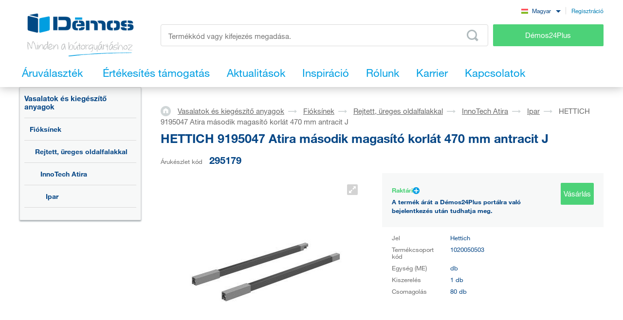

--- FILE ---
content_type: text/html; charset=UTF-8
request_url: https://www.demos-trade.hu/hettich-9195047-atira-masodik-magasito-korlat-470-mm-antracit-j/
body_size: 127931
content:
<!DOCTYPE html>
<html lang="hu" class="no-js is-language-hu is-no-portal js-is-domain-b2b">
    <head>
            <script>
    Shopsys = window.Shopsys || {};
    Shopsys.gtm = Shopsys.gtm || {};

    Shopsys.gtm.dataPageType = "product";

    var dataLayer = [
        {"page":{"type":"product"},"user":{"id":0,"unitCode":"","ic":"","dic":"","state":"Anonymous","type":"Visitor","locale":"hu","last_login_at":"","company_name":"","rights_groups":null,"right_send_orders":0,"email":"","phone":"","street":"","city":"","countryCode":"","postalCode":"","firstname":"","lastname":""},"event":"ec.productDetail","ecommerce":{"detail":{"products":[{"name":"HETTICH 9195047 Atira m\u00e1sodik magas\u00edt\u00f3 korl\u00e1t 470 mm antracit J","id":4193,"sku":"295179","mj":"db","price":2002.38393,"tax":420.500625,"priceWithTax":2422.884555,"brand":"Hettich","availability":"Rakt\u00e1ri","categories":["Vasalatok \u00e9s kieg\u00e9sz\u00edt\u0151 anyagok","Fi\u00f3ks\u00ednek","Rejtett, \u00fcreges oldalfalakkal","InnoTech Atira","Ipar"],"labels":[]}]}}}
    ];
</script>


        <!-- Google Tag Manager -->
<script>(function(w,d,s,l,i){w[l]=w[l]||[];w[l].push({'gtm.start':
new Date().getTime(),event:'gtm.js'});var f=d.getElementsByTagName(s)[0],
j=d.createElement(s),dl=l!='dataLayer'?'&l='+l:'';j.async=true;j.src=
'https://sgtm.demos-trade.hu/gtm.js?id='+i+dl;f.parentNode.insertBefore(j,f);
})(window,document,'script','dataLayer','GTM-M88TQRS');</script>
<!-- End Google Tag Manager -->

        <script async src="https://scripts.luigisbox.tech/LBX-295903.js"></script>
        <meta http-equiv="Content-Type" content="text/html; charset=utf-8">
        <meta name="viewport" content="width=device-width, initial-scale=1, shrink-to-fit=no, maximum-scale=5">
        <meta name="description" content="Minden a bútorgyártáshoz.">
        <meta http-equiv="X-UA-Compatible" content="IE=11"/>
        <meta name="format-detection" content="telephone=no"> 
        <link rel="apple-touch-icon" sizes="57x57" href="/apple-touch-icon-57x57.png?v=2">
        <link rel="apple-touch-icon" sizes="60x60" href="/apple-touch-icon-60x60.png?v=2">
        <link rel="apple-touch-icon" sizes="72x72" href="/apple-touch-icon-72x72.png?v=2">
        <link rel="apple-touch-icon" sizes="180x180" href="/apple-touch-icon.png"/>
        <link rel="icon" type="image/png" sizes="32x32" href="/favicon-32x32.png?v=2">
        <link rel="icon" type="image/png" sizes="16x16" href="/favicon-16x16.png?v=2">
        <link rel="icon" type="image/png" sizes="96x96" href="/favicon-96x96.png?v=2"/>
        <link rel="manifest" href="/site.webmanifest">
        <link rel="mask-icon" href="/safari-pinned-tab.svg" color="#5bbad5">
        <meta name="msapplication-TileColor" content="#da532c">
        <meta name="theme-color" content="#ffffff">
        <meta name="apple-mobile-web-app-title" content="Démos"/>
        <link rel="shortcut icon" href="/favicon.ico"/>
        <link rel="icon" type="image/svg+xml" href="/favicon.svg?v=1"/>         <link rel="stylesheet" type="text/css" href="/bundles/bmatznerjqueryui/css/flick/jquery-ui.css">
        <link rel="stylesheet" type="text/css" href="/assets/frontend/styles/index10_1769195242.css" media="screen, projection">
        <title>
            HETTICH 9195047 Atira második magasító korlát 470 mm antracit J            | Démos trade Kft</title>
                                                    <meta name="facebook-domain-verification" content="kcoopxe7m5ktimwxddg1brv8cto006"/>
        
                    <meta name="google-site-verification" content="aV8XNAsha3lOY9Nmr8-pqYureSnl6QR8YZTS6xmVz7U"/>
        
            <link rel="canonical" href="https://www.demos-trade.hu/hettich-9195047-atira-masodik-magasito-korlat-470-mm-antracit-j/" />

    <link rel="alternate" hreflang="cs-CZ" href="https://www.demos-trade.cz" />
    <link rel="alternate" hreflang="sk-SK" href="https://www.demos-trade.sk" />
    <link rel="alternate" hreflang="en-GB" href="https://www.demos-trade.eu" />
    <link rel="alternate" hreflang="en-US" href="https://www.demos-trade.eu" />
    <link rel="alternate" hreflang="pl-PL" href="https://www.demos-trade.pl" />
    <link rel="alternate" hreflang="hu-HU" href="https://www.demos-trade.hu" />

    <link rel="alternate" hreflang="x-default" href="https://www.demos-trade.eu" />
            </head>

    <body 
        class="web  "  
        id="top"  
        data-restricted-category-ids="[]" 
        data-restricted-product-ids="[]" 
        data-flags-with-colors="[{&quot;color-text&quot;:null,&quot;color-bg&quot;:&quot;#4cd278&quot;,&quot;title&quot;:&quot;\u00dajdons\u00e1g&quot;},{&quot;color-text&quot;:null,&quot;color-bg&quot;:&quot;#30b3ad&quot;,&quot;title&quot;:&quot;Ki\u00e1rus\u00edt\u00e1s&quot;},{&quot;color-text&quot;:&quot;#064786&quot;,&quot;color-bg&quot;:&quot;#f8d000&quot;,&quot;title&quot;:&quot;Akci\u00f3&quot;},{&quot;color-text&quot;:null,&quot;color-bg&quot;:&quot;#064786&quot;,&quot;title&quot;:&quot;K\u00fcl\u00f6nleges megrendel\u00e9s&quot;},{&quot;color-text&quot;:null,&quot;color-bg&quot;:&quot;#ed1717&quot;,&quot;title&quot;:&quot;Okos megold\u00e1s&quot;},{&quot;color-text&quot;:null,&quot;color-bg&quot;:&quot;#f01df0&quot;,&quot;title&quot;:&quot;Cs\u00f6kkentett min\u0151s\u00e9g&quot;},{&quot;color-text&quot;:&quot;#ffffff&quot;,&quot;color-bg&quot;:&quot;#064786&quot;,&quot;title&quot;:&quot;K\u00e9szlet&quot;}]" 
        data-is-user-allowed-to-see-local-warehouse="false" 
        data-search-group="unlimited"
    >
        <!-- Google Tag Manager (noscript) -->
<noscript>
<iframe src="https://www.googletagmanager.com/ns.html?id=GTM-M88TQRS" height="0" width="0" style="display:none;visibility:hidden"></iframe>
</noscript>
<!-- End Google Tag Manager (noscript) -->

        
        

                    <div class="web__in js-content">
        <div class="web__line web__line--shadow dont-print">
            <div class="web__header">
                        <header class="header" id="js-sticky-header">
        
        
        <div class="header__in">
            <div class="in-user display-none-tablet">
                                <div class="in-user__item">
                    <select class="input select-transparent js-country-selectric js-country-input js-set-country-ventus-code">
            <option
            value="https://www.demos-trade.cz" 
            data-img="/assets/frontend/images/countryFlags/CZ.png"
                    >
            Čeština
        </option>
            <option
            value="https://www.demos-trade.eu" 
            data-img="/assets/frontend/images/countryFlags/EN.png"
                    >
            English
        </option>
            <option
            value="https://www.demos-trade.sk" 
            data-img="/assets/frontend/images/countryFlags/SK.png"
                    >
            Slovenčina
        </option>
            <option
            value="https://www.demos-trade.pl" 
            data-img="/assets/frontend/images/countryFlags/PL.png"
                    >
            Polski
        </option>
            <option
            value="https://www.demos-trade.hu" 
            data-img="/assets/frontend/images/countryFlags/HU.png"
             selected="selected"        >
            Magyar
        </option>
            <option
            value="https://www.demos-trade.fr" 
            data-img="/assets/frontend/images/countryFlags/FR.png"
                    >
            Français
        </option>
    </select>

                </div>
                <div class="in-user__item in-user__item--border-left">
                    <a class="btn-link-style" href="https://www.demos24plus.com/registration/">Regisztráció</a>
                </div>
            </div>
            <div class="header__top">
                <div class="header__top__logo">
                                            <a class="logo" href="https://www.demos-trade.hu/">
                            <img src="/assets/frontend/images/logo-with-text-hu.png" alt="Online bolt">
                        </a>
                                    </div>
                <div class="header__top__middle">
                    <div class="header__top__middle__wrap">
                        <div class="header__top__middle__search">
                                <div class="search" id="js-product-search-autocomplete">
        <form action="https://www.demos-trade.hu/search" method="get">
            <div class="search__form">
                <input
                    aria-label="Írja be a termékkódot vagy a keresett kifejezést, pl. StrongMax"
                    type="text"
                    name="q"
                    value=""
                    class="input-no-style search__input js-responsive-placeholder"
                    id="js-product-search-autocomplete-input"
                    autocomplete="off"
                    data-change-placeholder-long-text="Írja be a termékkódot vagy a keresett kifejezést, pl. StrongMax"
                    data-change-placeholder-short-text="Termékkód vagy kifejezés megadása."
                    data-change-placeholder-ranges-px="0-479,1024-1449"
                    data-autocomplete-url="https://www.demos-trade.hu/search/autocomplete/"
                    maxlength="500"
                    />
                <button type="submit" class="btn-no-style search__form__button js-autocomplete-button" title="Odeslat vyhledávací formulář">
                    <i class="svg svg-search"></i>
                </button>
            </div>
            <div id="js-product-search-autocomplete-result"></div>
        </form>
    </div>

                        </div>
                        <a class="header__top__middle__search-button btn btn--success" href="https://www.demos24plus.com/">
                            Démos24Plus
                        </a>
                    </div>
                </div>
                <div class="header__top__info">
                    <div class="header__top__info__item header__top__info__item--only-mobile js-responsive-toggle" data-element="js-headerMenu" data-hide-on-click-out="true">
                        <div class="header__top__info__item__in">
                            <div class="header__top__info__item__icon">
                                <i class="svg svg-burger-menu"></i>
                            </div>
                        </div>
                    </div>
                </div>
            </div>
            <div class="header__bottom">
                <div
                    class="header__bottom__button
                                                        js-hover-intent-parent js-menu-mobile-show-button-parent"
                    data-hover-intent-interval="250"
                    data-hover-intent-timeout="250"
                    data-hover-intent-class-for-child="header__bottom__button__categories--hover"
                >
                    <div
                        class="header__bottom__button__in"
                        id="js-menu-mobile-show-button"
                        data-url="https://www.demos-trade.hu/categoryMenu/mobile/"
                    >
                        <span class="header__bottom__button__in__text header__bottom__button__in__text--close">
                            Árukészlet elrejtése
                        </span>
                        <span class="header__bottom__button__in__text header__bottom__button__in__text--classic">
                            Áruválaszték
                        </span>
                    </div>
                                            <div class="header__bottom__button__categories js-hover-intent-child">
                                                            <ul class="list-menu-main display-none-tablet js-menu-mobile-content">
            <li class="list-menu-main__item js-categories-hover-item">
            <a class="list-menu-main__item__link" href="https://www.demos-trade.hu/vasalatok-es-kiegeszito-anyagok/">
                Vasalatok és kiegészítő anyagok
            </a>
            <ul class="list-menu-main__sub js-categories-hover-subitem">
                                    <li class="list-menu-main__sub__item">
                        <a class="list-menu-main__sub__item__image" href="https://www.demos-trade.hu/butorpantok-es-vasalatok/" title="Bútorpántok és vasalatok">
                                    <img  alt="Bútorpántok és vasalatok" title="Bútorpántok és vasalatok" src="https://www.demos-trade.hu/content/images/category/default/14.png" class="image-category" />

                        </a>
                        <div class="list-menu-main__sub__item__info">
                            <a class="list-menu-main__sub__item__main" href="https://www.demos-trade.hu/butorpantok-es-vasalatok/">
                                Bútorpántok és vasalatok
                            </a>
                            <ul class="list-menu-main__sub__item__sub">
                                                                    <li>
                                        <a href="https://www.demos-trade.hu/pantok/">
                                            Pántok
                                        </a>
                                    </li>
                                                                    <li>
                                        <a href="https://www.demos-trade.hu/felnyilo-mechanizmusok/">
                                            Felnyíló mechanizmusok
                                        </a>
                                    </li>
                                                            </ul>
                                                    </div>
                    </li>
                                    <li class="list-menu-main__sub__item">
                        <a class="list-menu-main__sub__item__image" href="https://www.demos-trade.hu/fioksinek/" title="Fióksínek">
                                    <img  alt="Fióksínek" title="Fióksínek" src="https://www.demos-trade.hu/content/images/category/default/15.png" class="image-category" />

                        </a>
                        <div class="list-menu-main__sub__item__info">
                            <a class="list-menu-main__sub__item__main" href="https://www.demos-trade.hu/fioksinek/">
                                Fióksínek
                            </a>
                            <ul class="list-menu-main__sub__item__sub">
                                                                    <li>
                                        <a href="https://www.demos-trade.hu/kerekes/">
                                            Kerekes
                                        </a>
                                    </li>
                                                                    <li>
                                        <a href="https://www.demos-trade.hu/kerekes-oldalfallal/">
                                            Kerekes oldalfallal
                                        </a>
                                    </li>
                                                                    <li>
                                        <a href="https://www.demos-trade.hu/golyos/">
                                            Golyós
                                        </a>
                                    </li>
                                                                    <li>
                                        <a href="https://www.demos-trade.hu/rejtett-also-a-fa-fiokokhoz/">
                                            Rejtett (alsó) a fa fiókokhoz
                                        </a>
                                    </li>
                                                            </ul>
                                                            <a class="list-menu-main__sub__item__more" href="https://www.demos-trade.hu/fioksinek/">
                                    minden megjelenítése
                                </a>
                                                    </div>
                    </li>
                                    <li class="list-menu-main__sub__item">
                        <a class="list-menu-main__sub__item__image" href="https://www.demos-trade.hu/butor-zarak/" title="Bútor zárak">
                                    <img  alt="Bútor zárak" title="Bútor zárak" src="https://www.demos-trade.hu/content/images/category/default/30.png" class="image-category" />

                        </a>
                        <div class="list-menu-main__sub__item__info">
                            <a class="list-menu-main__sub__item__main" href="https://www.demos-trade.hu/butor-zarak/">
                                Bútor zárak
                            </a>
                            <ul class="list-menu-main__sub__item__sub">
                                                                    <li>
                                        <a href="https://www.demos-trade.hu/mechanikus-zarak/">
                                            Mechanikus zárak
                                        </a>
                                    </li>
                                                                    <li>
                                        <a href="https://www.demos-trade.hu/elektromos-zar/">
                                            Elektromos zár
                                        </a>
                                    </li>
                                                            </ul>
                                                    </div>
                    </li>
                                    <li class="list-menu-main__sub__item">
                        <a class="list-menu-main__sub__item__image" href="https://www.demos-trade.hu/fogantyuk-fogasok/" title="Fogantyúk, fogasok">
                                    <img  alt="Fogantyúk, fogasok" title="Fogantyúk, fogasok" src="https://www.demos-trade.hu/content/images/category/default/17.png" class="image-category" />

                        </a>
                        <div class="list-menu-main__sub__item__info">
                            <a class="list-menu-main__sub__item__main" href="https://www.demos-trade.hu/fogantyuk-fogasok/">
                                Fogantyúk, fogasok
                            </a>
                            <ul class="list-menu-main__sub__item__sub">
                                                                    <li>
                                        <a href="https://www.demos-trade.hu/fogantyuk/">
                                            Fogantyúk
                                        </a>
                                    </li>
                                                                    <li>
                                        <a href="https://www.demos-trade.hu/butorgombok/">
                                            Bútorgombok
                                        </a>
                                    </li>
                                                                    <li>
                                        <a href="https://www.demos-trade.hu/sullyesztett-fogantyuk/">
                                            Süllyesztett fogantyúk
                                        </a>
                                    </li>
                                                                    <li>
                                        <a href="https://www.demos-trade.hu/tartozekok-fogantyukhoz/">
                                            Tartozékok fogantyúkhoz
                                        </a>
                                    </li>
                                                            </ul>
                                                            <a class="list-menu-main__sub__item__more" href="https://www.demos-trade.hu/fogantyuk-fogasok/">
                                    minden megjelenítése
                                </a>
                                                    </div>
                    </li>
                                    <li class="list-menu-main__sub__item">
                        <a class="list-menu-main__sub__item__image" href="https://www.demos-trade.hu/ajtokilincsek-pantok-zarak/" title="Ajtókilincsek, pántok, zárak">
                                    <img  alt="Ajtókilincsek, pántok, zárak" title="Ajtókilincsek, pántok, zárak" src="https://www.demos-trade.hu/content/images/category/default/18.jpg" class="image-category" />

                        </a>
                        <div class="list-menu-main__sub__item__info">
                            <a class="list-menu-main__sub__item__main" href="https://www.demos-trade.hu/ajtokilincsek-pantok-zarak/">
                                Ajtókilincsek, pántok, zárak
                            </a>
                            <ul class="list-menu-main__sub__item__sub">
                                                                    <li>
                                        <a href="https://www.demos-trade.hu/ajtokilincsek/">
                                            Ajtókilincsek
                                        </a>
                                    </li>
                                                                    <li>
                                        <a href="https://www.demos-trade.hu/fogantyu/">
                                            Fogantyú
                                        </a>
                                    </li>
                                                                    <li>
                                        <a href="https://www.demos-trade.hu/ajtopantok/">
                                            Ajtópántok
                                        </a>
                                    </li>
                                                                    <li>
                                        <a href="https://www.demos-trade.hu/zarak/">
                                            Zárak
                                        </a>
                                    </li>
                                                            </ul>
                                                            <a class="list-menu-main__sub__item__more" href="https://www.demos-trade.hu/ajtokilincsek-pantok-zarak/">
                                    minden megjelenítése
                                </a>
                                                    </div>
                    </li>
                                    <li class="list-menu-main__sub__item">
                        <a class="list-menu-main__sub__item__image" href="https://www.demos-trade.hu/ajto-vasalatok/" title="Ajtó vasalatok">
                                    <img  alt="Ajtó vasalatok" title="Ajtó vasalatok" src="https://www.demos-trade.hu/content/images/category/default/19.png" class="image-category" />

                        </a>
                        <div class="list-menu-main__sub__item__info">
                            <a class="list-menu-main__sub__item__main" href="https://www.demos-trade.hu/ajto-vasalatok/">
                                Ajtó vasalatok
                            </a>
                            <ul class="list-menu-main__sub__item__sub">
                                                                    <li>
                                        <a href="https://www.demos-trade.hu/belteri/">
                                            Beltéri
                                        </a>
                                    </li>
                                                                    <li>
                                        <a href="https://www.demos-trade.hu/szekreny/">
                                            Szekrény
                                        </a>
                                    </li>
                                                            </ul>
                                                    </div>
                    </li>
                                    <li class="list-menu-main__sub__item">
                        <a class="list-menu-main__sub__item__image" href="https://www.demos-trade.hu/drot-program/" title="Drót program">
                                    <img  alt="Drót program" title="Drót program" src="https://www.demos-trade.hu/content/images/category/default/20.png" class="image-category" />

                        </a>
                        <div class="list-menu-main__sub__item__info">
                            <a class="list-menu-main__sub__item__main" href="https://www.demos-trade.hu/drot-program/">
                                Drót program
                            </a>
                            <ul class="list-menu-main__sub__item__sub">
                                                                    <li>
                                        <a href="https://www.demos-trade.hu/konyhai/">
                                            Konyhai
                                        </a>
                                    </li>
                                                                    <li>
                                        <a href="https://www.demos-trade.hu/gardrob/">
                                            Gardrób
                                        </a>
                                    </li>
                                                            </ul>
                                                    </div>
                    </li>
                                    <li class="list-menu-main__sub__item">
                        <a class="list-menu-main__sub__item__image" href="https://www.demos-trade.hu/osszekoto-vasalatok/" title="Összekötő vasalatok">
                                    <img  alt="Összekötő vasalatok" title="Összekötő vasalatok" src="https://www.demos-trade.hu/content/images/category/default/21.png" class="image-category" />

                        </a>
                        <div class="list-menu-main__sub__item__info">
                            <a class="list-menu-main__sub__item__main" href="https://www.demos-trade.hu/osszekoto-vasalatok/">
                                Összekötő vasalatok
                            </a>
                            <ul class="list-menu-main__sub__item__sub">
                                                                    <li>
                                        <a href="https://www.demos-trade.hu/polcok-korpuszok/">
                                            Polcok/korpuszok
                                        </a>
                                    </li>
                                                                    <li>
                                        <a href="https://www.demos-trade.hu/munkalapokhoz/">
                                            Munkalapokhoz
                                        </a>
                                    </li>
                                                                    <li>
                                        <a href="https://www.demos-trade.hu/tiplik-lamellak-foltjavito-anyag/">
                                            Tiplik, lamellák, foltjavító anyag
                                        </a>
                                    </li>
                                                                    <li>
                                        <a href="https://www.demos-trade.hu/tartoelemek-osszekoto-sarokvas-es-lemez/">
                                            Tartóelemek, összekötő sarokvas és lemez
                                        </a>
                                    </li>
                                                            </ul>
                                                            <a class="list-menu-main__sub__item__more" href="https://www.demos-trade.hu/osszekoto-vasalatok/">
                                    minden megjelenítése
                                </a>
                                                    </div>
                    </li>
                                    <li class="list-menu-main__sub__item">
                        <a class="list-menu-main__sub__item__image" href="https://www.demos-trade.hu/asztallabak-allith-labak-kerekek/" title="Asztallábak, állíth. lábak, kerekek">
                                    <img  alt="Asztallábak, állíth. lábak, kerekek" title="Asztallábak, állíth. lábak, kerekek" src="https://www.demos-trade.hu/content/images/category/default/22.png" class="image-category" />

                        </a>
                        <div class="list-menu-main__sub__item__info">
                            <a class="list-menu-main__sub__item__main" href="https://www.demos-trade.hu/asztallabak-allith-labak-kerekek/">
                                Asztallábak, állíth. lábak, kerekek
                            </a>
                            <ul class="list-menu-main__sub__item__sub">
                                                                    <li>
                                        <a href="https://www.demos-trade.hu/asztallabak/">
                                            Asztallábak
                                        </a>
                                    </li>
                                                                    <li>
                                        <a href="https://www.demos-trade.hu/allithato-labak/">
                                            Állítható lábak
                                        </a>
                                    </li>
                                                                    <li>
                                        <a href="https://www.demos-trade.hu/kerekek/">
                                            Kerekek
                                        </a>
                                    </li>
                                                                    <li>
                                        <a href="https://www.demos-trade.hu/butorlabak/">
                                            Bútorlábak
                                        </a>
                                    </li>
                                                            </ul>
                                                            <a class="list-menu-main__sub__item__more" href="https://www.demos-trade.hu/asztallabak-allith-labak-kerekek/">
                                    minden megjelenítése
                                </a>
                                                    </div>
                    </li>
                                    <li class="list-menu-main__sub__item">
                        <a class="list-menu-main__sub__item__image" href="https://www.demos-trade.hu/mosogatok-evoeszkoztartok-kosarak/" title="Mosogatók, evőeszköztartók, kosarak">
                                    <img  alt="Mosogatók, evőeszköztartók, kosarak" title="Mosogatók, evőeszköztartók, kosarak" src="https://www.demos-trade.hu/content/images/category/default/23.png" class="image-category" />

                        </a>
                        <div class="list-menu-main__sub__item__info">
                            <a class="list-menu-main__sub__item__main" href="https://www.demos-trade.hu/mosogatok-evoeszkoztartok-kosarak/">
                                Mosogatók, evőeszköztartók, kosarak
                            </a>
                            <ul class="list-menu-main__sub__item__sub">
                                                                    <li>
                                        <a href="https://www.demos-trade.hu/mosogatok/">
                                            Mosogatók
                                        </a>
                                    </li>
                                                                    <li>
                                        <a href="https://www.demos-trade.hu/csaptelepek/">
                                            Csaptelepek
                                        </a>
                                    </li>
                                                                    <li>
                                        <a href="https://www.demos-trade.hu/evoeszkoztartok-csuszasgatlo-betetek/">
                                            Evőeszköztartók, csúszásgátló betétek
                                        </a>
                                    </li>
                                                                    <li>
                                        <a href="https://www.demos-trade.hu/szemetesek-sorterek/">
                                            Szemetesek, Sorterek
                                        </a>
                                    </li>
                                                            </ul>
                                                            <a class="list-menu-main__sub__item__more" href="https://www.demos-trade.hu/mosogatok-evoeszkoztartok-kosarak/">
                                    minden megjelenítése
                                </a>
                                                    </div>
                    </li>
                                    <li class="list-menu-main__sub__item">
                        <a class="list-menu-main__sub__item__image" href="https://www.demos-trade.hu/vilagitotestek/" title="Világítótestek">
                                    <img  alt="Világítótestek" title="Világítótestek" src="https://www.demos-trade.hu/content/images/category/default/24.png" class="image-category" />

                        </a>
                        <div class="list-menu-main__sub__item__info">
                            <a class="list-menu-main__sub__item__main" href="https://www.demos-trade.hu/vilagitotestek/">
                                Világítótestek
                            </a>
                            <ul class="list-menu-main__sub__item__sub">
                                                                    <li>
                                        <a href="https://www.demos-trade.hu/led-vilagitotestek/">
                                            Led világítótestek
                                        </a>
                                    </li>
                                                                    <li>
                                        <a href="https://www.demos-trade.hu/led-szalagok/">
                                            LED szalagok
                                        </a>
                                    </li>
                                                                    <li>
                                        <a href="https://www.demos-trade.hu/led-tartozekok/">
                                            LED tartozékok
                                        </a>
                                    </li>
                                                                    <li>
                                        <a href="https://www.demos-trade.hu/spotlampak/">
                                            Spotlámpák
                                        </a>
                                    </li>
                                                            </ul>
                                                            <a class="list-menu-main__sub__item__more" href="https://www.demos-trade.hu/vilagitotestek/">
                                    minden megjelenítése
                                </a>
                                                    </div>
                    </li>
                                    <li class="list-menu-main__sub__item">
                        <a class="list-menu-main__sub__item__image" href="https://www.demos-trade.hu/irodai-felszereles/" title="Irodai felszerelés">
                                    <img  alt="Irodai felszerelés" title="Irodai felszerelés" src="https://www.demos-trade.hu/content/images/category/default/25.png" class="image-category" />

                        </a>
                        <div class="list-menu-main__sub__item__info">
                            <a class="list-menu-main__sub__item__main" href="https://www.demos-trade.hu/irodai-felszereles/">
                                Irodai felszerelés
                            </a>
                            <ul class="list-menu-main__sub__item__sub">
                                                                    <li>
                                        <a href="https://www.demos-trade.hu/irodai-kontenerek-es-szekrenyek-kompl/">
                                            Irodai konténerek és szekrények - kompl.
                                        </a>
                                    </li>
                                                                    <li>
                                        <a href="https://www.demos-trade.hu/asztalszerkezet/">
                                            Asztalszerkezet
                                        </a>
                                    </li>
                                                                    <li>
                                        <a href="https://www.demos-trade.hu/kabelkivezetok/">
                                            Kábelkivezetők
                                        </a>
                                    </li>
                                                                    <li>
                                        <a href="https://www.demos-trade.hu/irodai-elektromos-konnektorok/">
                                            Irodai elektromos konnektorok
                                        </a>
                                    </li>
                                                            </ul>
                                                            <a class="list-menu-main__sub__item__more" href="https://www.demos-trade.hu/irodai-felszereles/">
                                    minden megjelenítése
                                </a>
                                                    </div>
                    </li>
                                    <li class="list-menu-main__sub__item">
                        <a class="list-menu-main__sub__item__image" href="https://www.demos-trade.hu/redonyok/" title="Redőnyök">
                                    <img  alt="Redőnyök" title="Redőnyök" src="https://www.demos-trade.hu/content/images/category/default/26.png" class="image-category" />

                        </a>
                        <div class="list-menu-main__sub__item__info">
                            <a class="list-menu-main__sub__item__main" href="https://www.demos-trade.hu/redonyok/">
                                Redőnyök
                            </a>
                            <ul class="list-menu-main__sub__item__sub">
                                                                    <li>
                                        <a href="https://www.demos-trade.hu/redony-szettek/">
                                            Redőny-szettek
                                        </a>
                                    </li>
                                                                    <li>
                                        <a href="https://www.demos-trade.hu/redonyok-meretre/">
                                            Redőnyök méretre
                                        </a>
                                    </li>
                                                            </ul>
                                                    </div>
                    </li>
                                    <li class="list-menu-main__sub__item">
                        <a class="list-menu-main__sub__item__image" href="https://www.demos-trade.hu/asztal-agy-es-hpl-vasalat/" title="Asztal, ágy és HPL vasalat">
                                    <img  alt="Asztal, ágy és HPL vasalat" title="Asztal, ágy és HPL vasalat" src="https://www.demos-trade.hu/content/images/category/default/27.jpg" class="image-category" />

                        </a>
                        <div class="list-menu-main__sub__item__info">
                            <a class="list-menu-main__sub__item__main" href="https://www.demos-trade.hu/asztal-agy-es-hpl-vasalat/">
                                Asztal, ágy és HPL vasalat
                            </a>
                            <ul class="list-menu-main__sub__item__sub">
                                                                    <li>
                                        <a href="https://www.demos-trade.hu/agyemelok/">
                                            Ágyemelők
                                        </a>
                                    </li>
                                                                    <li>
                                        <a href="https://www.demos-trade.hu/agyvasalat/">
                                            Ágyvasalat
                                        </a>
                                    </li>
                                                                    <li>
                                        <a href="https://www.demos-trade.hu/asztal-vasalatok/">
                                            Asztal vasalatok
                                        </a>
                                    </li>
                                                                    <li>
                                        <a href="https://www.demos-trade.hu/forgotarcsak/">
                                            Forgótárcsák
                                        </a>
                                    </li>
                                                            </ul>
                                                            <a class="list-menu-main__sub__item__more" href="https://www.demos-trade.hu/asztal-agy-es-hpl-vasalat/">
                                    minden megjelenítése
                                </a>
                                                    </div>
                    </li>
                                    <li class="list-menu-main__sub__item">
                        <a class="list-menu-main__sub__item__image" href="https://www.demos-trade.hu/gepek-szerszamok-es-tartozekok/" title="Gépek, szerszámok és tartozékok">
                                    <img  alt="Gépek, szerszámok és tartozékok" title="Gépek, szerszámok és tartozékok" src="https://www.demos-trade.hu/content/images/category/default/28.png" class="image-category" />

                        </a>
                        <div class="list-menu-main__sub__item__info">
                            <a class="list-menu-main__sub__item__main" href="https://www.demos-trade.hu/gepek-szerszamok-es-tartozekok/">
                                Gépek, szerszámok és tartozékok
                            </a>
                            <ul class="list-menu-main__sub__item__sub">
                                                                    <li>
                                        <a href="https://www.demos-trade.hu/elektromos-szerszamok/">
                                            Elektromos szerszámok
                                        </a>
                                    </li>
                                                                    <li>
                                        <a href="https://www.demos-trade.hu/gepek/">
                                            Gépek
                                        </a>
                                    </li>
                                                            </ul>
                                                    </div>
                    </li>
                                    <li class="list-menu-main__sub__item">
                        <a class="list-menu-main__sub__item__image" href="https://www.demos-trade.hu/aluminium-program/" title="Alumínium program">
                                    <img  alt="Alumínium program" title="Alumínium program" src="https://www.demos-trade.hu/content/images/category/default/29.png" class="image-category" />

                        </a>
                        <div class="list-menu-main__sub__item__info">
                            <a class="list-menu-main__sub__item__main" href="https://www.demos-trade.hu/aluminium-program/">
                                Alumínium program
                            </a>
                            <ul class="list-menu-main__sub__item__sub">
                                                                    <li>
                                        <a href="https://www.demos-trade.hu/profilok-munkalapokhoz/">
                                            Profilok munkalapokhoz
                                        </a>
                                    </li>
                                                                    <li>
                                        <a href="https://www.demos-trade.hu/szellozoracsok/">
                                            Szellőzőrácsok
                                        </a>
                                    </li>
                                                                    <li>
                                        <a href="https://www.demos-trade.hu/hatfalak-vertiko-make-me-qbit-sevroll/">
                                            Hátfalak, Vertiko, Make Me,Qbit,Sevroll
                                        </a>
                                    </li>
                                                            </ul>
                                                    </div>
                    </li>
                            </ul>
        </li>
            <li class="list-menu-main__item js-categories-hover-item">
            <a class="list-menu-main__item__link" href="https://www.demos-trade.hu/siklapos-anyagok/">
                Síklapos anyagok
            </a>
            <ul class="list-menu-main__sub js-categories-hover-subitem">
                                    <li class="list-menu-main__sub__item">
                        <a class="list-menu-main__sub__item__image" href="https://www.demos-trade.hu/hpl-lemezek/" title="HPL lemezek">
                                    <img  alt="HPL lemezek" title="HPL lemezek" src="https://www.demos-trade.hu/content/images/category/default/31.png" class="image-category" />

                        </a>
                        <div class="list-menu-main__sub__item__info">
                            <a class="list-menu-main__sub__item__main" href="https://www.demos-trade.hu/hpl-lemezek/">
                                HPL lemezek
                            </a>
                            <ul class="list-menu-main__sub__item__sub">
                                                                    <li>
                                        <a href="https://www.demos-trade.hu/laminalt-ffl/">
                                            Laminált FFL
                                        </a>
                                    </li>
                                                                    <li>
                                        <a href="https://www.demos-trade.hu/mdfl-laminalt/">
                                            MDFL laminált
                                        </a>
                                    </li>
                                                                    <li>
                                        <a href="https://www.demos-trade.hu/hdf-lakkozott/">
                                            HDF lakkozott
                                        </a>
                                    </li>
                                                                    <li>
                                        <a href="https://www.demos-trade.hu/ajto-burkolatok/">
                                            Ajtó burkolatok
                                        </a>
                                    </li>
                                                            </ul>
                                                            <a class="list-menu-main__sub__item__more" href="https://www.demos-trade.hu/hpl-lemezek/">
                                    minden megjelenítése
                                </a>
                                                    </div>
                    </li>
                                    <li class="list-menu-main__sub__item">
                        <a class="list-menu-main__sub__item__image" href="https://www.demos-trade.hu/furnerozott-lapanyagok/" title="Furnérozott lapanyagok">
                                    <img  alt="Furnérozott lapanyagok" title="Furnérozott lapanyagok" src="https://www.demos-trade.hu/content/images/category/default/32.png" class="image-category" />

                        </a>
                        <div class="list-menu-main__sub__item__info">
                            <a class="list-menu-main__sub__item__main" href="https://www.demos-trade.hu/furnerozott-lapanyagok/">
                                Furnérozott lapanyagok
                            </a>
                            <ul class="list-menu-main__sub__item__sub">
                                                                    <li>
                                        <a href="https://www.demos-trade.hu/ffl-furnerozott/">
                                            FFL furnérozott
                                        </a>
                                    </li>
                                                                    <li>
                                        <a href="https://www.demos-trade.hu/retegelt-lemezek-2/">
                                            Rétegelt lemezek
                                        </a>
                                    </li>
                                                                    <li>
                                        <a href="https://www.demos-trade.hu/shinnoki/">
                                            Shinnoki
                                        </a>
                                    </li>
                                                                    <li>
                                        <a href="https://www.demos-trade.hu/furnerozott-anyagok-mintak/">
                                            Furnérozott anyagok - minták
                                        </a>
                                    </li>
                                                            </ul>
                                                    </div>
                    </li>
                                    <li class="list-menu-main__sub__item">
                        <a class="list-menu-main__sub__item__image" href="https://www.demos-trade.hu/szerkezeti-anyag-alap-lapok/" title="Szerkezeti anyag, alap lapok">
                                    <img  alt="Szerkezeti anyag, alap lapok" title="Szerkezeti anyag, alap lapok" src="https://www.demos-trade.hu/content/images/category/default/33.png" class="image-category" />

                        </a>
                        <div class="list-menu-main__sub__item__info">
                            <a class="list-menu-main__sub__item__main" href="https://www.demos-trade.hu/szerkezeti-anyag-alap-lapok/">
                                Szerkezeti anyag, alap lapok
                            </a>
                            <ul class="list-menu-main__sub__item__sub">
                                                                    <li>
                                        <a href="https://www.demos-trade.hu/ffln/">
                                            FFLN
                                        </a>
                                    </li>
                                                                    <li>
                                        <a href="https://www.demos-trade.hu/mdfn-natur/">
                                            MDFN   natúr
                                        </a>
                                    </li>
                                                                    <li>
                                        <a href="https://www.demos-trade.hu/sololit-3/">
                                            Sololit
                                        </a>
                                    </li>
                                                                    <li>
                                        <a href="https://www.demos-trade.hu/enyvezett-lapok/">
                                            Enyvezett lapok
                                        </a>
                                    </li>
                                                            </ul>
                                                    </div>
                    </li>
                                    <li class="list-menu-main__sub__item">
                        <a class="list-menu-main__sub__item__image" href="https://www.demos-trade.hu/munkalapok-es-hatlapok/" title="Munkalapok és hátlapok">
                                    <img  alt="Munkalapok és hátlapok" title="Munkalapok és hátlapok" src="https://www.demos-trade.hu/content/images/category/default/34.png" class="image-category" />

                        </a>
                        <div class="list-menu-main__sub__item__info">
                            <a class="list-menu-main__sub__item__main" href="https://www.demos-trade.hu/munkalapok-es-hatlapok/">
                                Munkalapok és hátlapok
                            </a>
                            <ul class="list-menu-main__sub__item__sub">
                                                                    <li>
                                        <a href="https://www.demos-trade.hu/munkalapok-2/">
                                            Munkalapok
                                        </a>
                                    </li>
                                                                    <li>
                                        <a href="https://www.demos-trade.hu/hatlapok-munkalapokhoz/">
                                            Hátlapok munkalapokhoz
                                        </a>
                                    </li>
                                                            </ul>
                                                    </div>
                    </li>
                                    <li class="list-menu-main__sub__item">
                        <a class="list-menu-main__sub__item__image" href="https://www.demos-trade.hu/dekorativ-anyagok/" title="Dekoratív anyagok">
                                    <img  alt="Dekoratív anyagok" title="Dekoratív anyagok" src="https://www.demos-trade.hu/content/images/category/default/35.png" class="image-category" />

                        </a>
                        <div class="list-menu-main__sub__item__info">
                            <a class="list-menu-main__sub__item__main" href="https://www.demos-trade.hu/dekorativ-anyagok/">
                                Dekoratív anyagok
                            </a>
                            <ul class="list-menu-main__sub__item__sub">
                                                                    <li>
                                        <a href="https://www.demos-trade.hu/mukovek/">
                                            Műkövek
                                        </a>
                                    </li>
                                                            </ul>
                                                    </div>
                    </li>
                                    <li class="list-menu-main__sub__item">
                        <a class="list-menu-main__sub__item__image" href="https://www.demos-trade.hu/fenyes-es-matt-lapok/" title="Fényes és matt lapok">
                                    <img  alt="Fényes és matt lapok" title="Fényes és matt lapok" src="https://www.demos-trade.hu/content/images/category/default/36.png" class="image-category" />

                        </a>
                        <div class="list-menu-main__sub__item__info">
                            <a class="list-menu-main__sub__item__main" href="https://www.demos-trade.hu/fenyes-es-matt-lapok/">
                                Fényes és matt lapok
                            </a>
                            <ul class="list-menu-main__sub__item__sub">
                                                                    <li>
                                        <a href="https://www.demos-trade.hu/laminalt-lapok/">
                                            Laminált lapok
                                        </a>
                                    </li>
                                                                    <li>
                                        <a href="https://www.demos-trade.hu/akril-foliaval-burkolt-lapok/">
                                            Akril fóliával burkolt lapok
                                        </a>
                                    </li>
                                                                    <li>
                                        <a href="https://www.demos-trade.hu/perfectsense/">
                                            PerfectSense
                                        </a>
                                    </li>
                                                                    <li>
                                        <a href="https://www.demos-trade.hu/rauvisio-crystal/">
                                            Rauvisio Crystal
                                        </a>
                                    </li>
                                                            </ul>
                                                            <a class="list-menu-main__sub__item__more" href="https://www.demos-trade.hu/fenyes-es-matt-lapok/">
                                    minden megjelenítése
                                </a>
                                                    </div>
                    </li>
                                    <li class="list-menu-main__sub__item">
                        <a class="list-menu-main__sub__item__image" href="https://www.demos-trade.hu/hpl-2/" title="HPL és kompakt lemezek">
                                    <img  alt="HPL és kompakt lemezek" title="HPL és kompakt lemezek" src="https://www.demos-trade.hu/content/images/category/default/37.png" class="image-category" />

                        </a>
                        <div class="list-menu-main__sub__item__info">
                            <a class="list-menu-main__sub__item__main" href="https://www.demos-trade.hu/hpl-2/">
                                HPL és kompakt lemezek
                            </a>
                            <ul class="list-menu-main__sub__item__sub">
                                                                    <li>
                                        <a href="https://www.demos-trade.hu/hpl/">
                                            HPL
                                        </a>
                                    </li>
                                                                    <li>
                                        <a href="https://www.demos-trade.hu/fem-laminatok/">
                                            Fém laminátok
                                        </a>
                                    </li>
                                                                    <li>
                                        <a href="https://www.demos-trade.hu/laminalt-lapok-2/">
                                            Laminált lapok
                                        </a>
                                    </li>
                                                                    <li>
                                        <a href="https://www.demos-trade.hu/kompakt-lemezek/">
                                            Kompakt lemezek
                                        </a>
                                    </li>
                                                            </ul>
                                                            <a class="list-menu-main__sub__item__more" href="https://www.demos-trade.hu/hpl-2/">
                                    minden megjelenítése
                                </a>
                                                    </div>
                    </li>
                                    <li class="list-menu-main__sub__item">
                        <a class="list-menu-main__sub__item__image" href="https://www.demos-trade.hu/butorajtok/" title="Bútorajtók">
                                    <img  alt="Bútorajtók" title="Bútorajtók" src="https://www.demos-trade.hu/content/images/category/default/38.png" class="image-category" />

                        </a>
                        <div class="list-menu-main__sub__item__info">
                            <a class="list-menu-main__sub__item__main" href="https://www.demos-trade.hu/butorajtok/">
                                Bútorajtók
                            </a>
                            <ul class="list-menu-main__sub__item__sub">
                                                            </ul>
                                                    </div>
                    </li>
                                    <li class="list-menu-main__sub__item">
                        <a class="list-menu-main__sub__item__image" href="https://www.demos-trade.hu/epitoanyagok/" title="Építőanyagok">
                                    <img  alt="Építőanyagok" title="Építőanyagok" src="https://www.demos-trade.hu/content/images/category/default/39.png" class="image-category" />

                        </a>
                        <div class="list-menu-main__sub__item__info">
                            <a class="list-menu-main__sub__item__main" href="https://www.demos-trade.hu/epitoanyagok/">
                                Építőanyagok
                            </a>
                            <ul class="list-menu-main__sub__item__sub">
                                                                    <li>
                                        <a href="https://www.demos-trade.hu/siklapok/">
                                            Síklapok
                                        </a>
                                    </li>
                                                                    <li>
                                        <a href="https://www.demos-trade.hu/massziv-tomorfa/">
                                            Masszív-tömörfa
                                        </a>
                                    </li>
                                                                    <li>
                                        <a href="https://www.demos-trade.hu/egyebek/">
                                            Egyebek
                                        </a>
                                    </li>
                                                            </ul>
                                                    </div>
                    </li>
                                    <li class="list-menu-main__sub__item">
                        <a class="list-menu-main__sub__item__image" href="https://www.demos-trade.hu/tomor-faanyagok/" title="Tömör faanyagok">
                                    <img  alt="Tömör faanyagok" title="Tömör faanyagok" src="https://www.demos-trade.hu/content/images/category/default/40.png" class="image-category" />

                        </a>
                        <div class="list-menu-main__sub__item__info">
                            <a class="list-menu-main__sub__item__main" href="https://www.demos-trade.hu/tomor-faanyagok/">
                                Tömör faanyagok
                            </a>
                            <ul class="list-menu-main__sub__item__sub">
                                                                    <li>
                                        <a href="https://www.demos-trade.hu/padlok/">
                                            Padlók
                                        </a>
                                    </li>
                                                                    <li>
                                        <a href="https://www.demos-trade.hu/terasz/">
                                            Terasz
                                        </a>
                                    </li>
                                                                    <li>
                                        <a href="https://www.demos-trade.hu/fureszaru/">
                                            Fűrészárú
                                        </a>
                                    </li>
                                                                    <li>
                                        <a href="https://www.demos-trade.hu/biolapok/">
                                            Biolapok
                                        </a>
                                    </li>
                                                            </ul>
                                                            <a class="list-menu-main__sub__item__more" href="https://www.demos-trade.hu/tomor-faanyagok/">
                                    minden megjelenítése
                                </a>
                                                    </div>
                    </li>
                                    <li class="list-menu-main__sub__item">
                        <a class="list-menu-main__sub__item__image" href="https://www.demos-trade.hu/retegelt-lemezek/" title="Rétegelt lemezek">
                                    <img  alt="Rétegelt lemezek" title="Rétegelt lemezek" src="https://www.demos-trade.hu/content/images/category/default/41.png" class="image-category" />

                        </a>
                        <div class="list-menu-main__sub__item__info">
                            <a class="list-menu-main__sub__item__main" href="https://www.demos-trade.hu/retegelt-lemezek/">
                                Rétegelt lemezek
                            </a>
                            <ul class="list-menu-main__sub__item__sub">
                                                                    <li>
                                        <a href="https://www.demos-trade.hu/furnerlap-asztalosoknak/">
                                            Furnérlap - asztalosoknak
                                        </a>
                                    </li>
                                                                    <li>
                                        <a href="https://www.demos-trade.hu/furnerlap-vizallo/">
                                            Furnérlap - vízálló
                                        </a>
                                    </li>
                                                                    <li>
                                        <a href="https://www.demos-trade.hu/furnerlap-foliazott-csuszasgatlo/">
                                            Furnérlap - fóliázott, csúszásgátló
                                        </a>
                                    </li>
                                                                    <li>
                                        <a href="https://www.demos-trade.hu/furnerlap-foliazott-sima/">
                                            Furnérlap - fóliázott, sima
                                        </a>
                                    </li>
                                                            </ul>
                                                    </div>
                    </li>
                            </ul>
        </li>
            <li class="list-menu-main__item js-categories-hover-item">
            <a class="list-menu-main__item__link" href="https://www.demos-trade.hu/elzarok-vizvetok-ragasztok/">
                Élzárók, vízvetők, ragasztók
            </a>
            <ul class="list-menu-main__sub js-categories-hover-subitem">
                                    <li class="list-menu-main__sub__item">
                        <a class="list-menu-main__sub__item__image" href="https://www.demos-trade.hu/elzarok/" title="Élzárók">
                                    <img  alt="Élzárók" title="Élzárók" src="https://www.demos-trade.hu/content/images/category/default/42.png" class="image-category" />

                        </a>
                        <div class="list-menu-main__sub__item__info">
                            <a class="list-menu-main__sub__item__main" href="https://www.demos-trade.hu/elzarok/">
                                Élzárók
                            </a>
                            <ul class="list-menu-main__sub__item__sub">
                                                                    <li>
                                        <a href="https://www.demos-trade.hu/abs-elzarok/">
                                            ÁBS élzárók
                                        </a>
                                    </li>
                                                                    <li>
                                        <a href="https://www.demos-trade.hu/elzarok-munkalpokhoz/">
                                            Élzárók munkalpokhoz
                                        </a>
                                    </li>
                                                                    <li>
                                        <a href="https://www.demos-trade.hu/furnerozott-elzarok/">
                                            Furnérozott élzárók
                                        </a>
                                    </li>
                                                                    <li>
                                        <a href="https://www.demos-trade.hu/melamin-elzarok/">
                                            Melamin élzárók
                                        </a>
                                    </li>
                                                            </ul>
                                                    </div>
                    </li>
                                    <li class="list-menu-main__sub__item">
                        <a class="list-menu-main__sub__item__image" href="https://www.demos-trade.hu/vizvetok-labazat-profilok-vedo-lemezek/" title="Vízvetők, lábazat profilok, védő lemezek">
                                    <img  alt="Vízvetők, lábazat profilok, védő lemezek" title="Vízvetők, lábazat profilok, védő lemezek" src="https://www.demos-trade.hu/content/images/category/default/43.png" class="image-category" />

                        </a>
                        <div class="list-menu-main__sub__item__info">
                            <a class="list-menu-main__sub__item__main" href="https://www.demos-trade.hu/vizvetok-labazat-profilok-vedo-lemezek/">
                                Vízvetők, lábazat profilok, védő lemezek
                            </a>
                            <ul class="list-menu-main__sub__item__sub">
                                                                    <li>
                                        <a href="https://www.demos-trade.hu/vizvetok-labazat-profilok-vedo-lemezek-2/">
                                            Vízvetők, lábazat profilok, védő lemezek
                                        </a>
                                    </li>
                                                                    <li>
                                        <a href="https://www.demos-trade.hu/vizvetok-szoklik-vegzarok-sarokzarok/">
                                            Vízvetők,szoklik-végzárók,sarokzárók
                                        </a>
                                    </li>
                                                            </ul>
                                                    </div>
                    </li>
                                    <li class="list-menu-main__sub__item">
                        <a class="list-menu-main__sub__item__image" href="https://www.demos-trade.hu/vegyszerek-ragasztok-tomitesek-habok/" title="Vegyszerek (ragasztók, tömítések,habok)">
                                    <img  alt="Vegyszerek (ragasztók, tömítések,habok)" title="Vegyszerek (ragasztók, tömítések,habok)" src="https://www.demos-trade.hu/content/images/category/default/44.png" class="image-category" />

                        </a>
                        <div class="list-menu-main__sub__item__info">
                            <a class="list-menu-main__sub__item__main" href="https://www.demos-trade.hu/vegyszerek-ragasztok-tomitesek-habok/">
                                Vegyszerek (ragasztók, tömítések,habok)
                            </a>
                            <ul class="list-menu-main__sub__item__sub">
                                                                    <li>
                                        <a href="https://www.demos-trade.hu/ragasztok/">
                                            Ragasztók
                                        </a>
                                    </li>
                                                                    <li>
                                        <a href="https://www.demos-trade.hu/szilikonok-es-tomitoanyagok/">
                                            Szilikonok és tömítőanyagok
                                        </a>
                                    </li>
                                                                    <li>
                                        <a href="https://www.demos-trade.hu/pur-habok/">
                                            PUR habok
                                        </a>
                                    </li>
                                                                    <li>
                                        <a href="https://www.demos-trade.hu/tisztitoszerek/">
                                            Tisztítószerek
                                        </a>
                                    </li>
                                                            </ul>
                                                            <a class="list-menu-main__sub__item__more" href="https://www.demos-trade.hu/vegyszerek-ragasztok-tomitesek-habok/">
                                    minden megjelenítése
                                </a>
                                                    </div>
                    </li>
                                    <li class="list-menu-main__sub__item">
                        <a class="list-menu-main__sub__item__image" href="https://www.demos-trade.hu/javito-viaszok-es-fixek/" title="Javító viaszok és fixek">
                                    <img  alt="Javító viaszok és fixek" title="Javító viaszok és fixek" src="https://www.demos-trade.hu/content/images/category/default/45.png" class="image-category" />

                        </a>
                        <div class="list-menu-main__sub__item__info">
                            <a class="list-menu-main__sub__item__main" href="https://www.demos-trade.hu/javito-viaszok-es-fixek/">
                                Javító viaszok és fixek
                            </a>
                            <ul class="list-menu-main__sub__item__sub">
                                                                    <li>
                                        <a href="https://www.demos-trade.hu/lagy-viasz/">
                                            Lágy viasz
                                        </a>
                                    </li>
                                                                    <li>
                                        <a href="https://www.demos-trade.hu/kemeny-viasz/">
                                            Kemény viasz
                                        </a>
                                    </li>
                                                                    <li>
                                        <a href="https://www.demos-trade.hu/szettek/">
                                            Szettek
                                        </a>
                                    </li>
                                                                    <li>
                                        <a href="https://www.demos-trade.hu/forro-olvadek-ragaszto/">
                                            Forró olvadék ragasztó
                                        </a>
                                    </li>
                                                            </ul>
                                                            <a class="list-menu-main__sub__item__more" href="https://www.demos-trade.hu/javito-viaszok-es-fixek/">
                                    minden megjelenítése
                                </a>
                                                    </div>
                    </li>
                                    <li class="list-menu-main__sub__item">
                        <a class="list-menu-main__sub__item__image" href="https://www.demos-trade.hu/csomagolo-anyagok/" title="Csomagoló anyagok">
                                    <img  alt="Csomagoló anyagok" title="Csomagoló anyagok" src="https://www.demos-trade.hu/content/images/category/default/46.png" class="image-category" />

                        </a>
                        <div class="list-menu-main__sub__item__info">
                            <a class="list-menu-main__sub__item__main" href="https://www.demos-trade.hu/csomagolo-anyagok/">
                                Csomagoló anyagok
                            </a>
                            <ul class="list-menu-main__sub__item__sub">
                                                            </ul>
                                                    </div>
                    </li>
                            </ul>
        </li>
    </ul>
<div id="js-menu-mobile-content" class="display-none">
    <div id="js-sliding-menu-wrapper">
        <div class="mobile-menu" id="js-menu">
        </div>
    </div>
</div>

                                                    </div>
                                    </div>
                <div class="header__bottom__menu" id="js-headerMenu">
                    <div class="header__bottom__menu__item js-header-tab-container">
    <div class="header__dropdown list-blocks js-header-tab display-none">
        <a href="https://www.demos-trade.hu/specialis-megrendelesek/" class="list-blocks__item list-blocks__item--extra-gap">
            <div class="list-blocks__item__icon">
                <i class="svg svg-edit-2"></i>
            </div>
            <span class="list-blocks__item__title">
                Speciális megrendelések
            </span>
            <p class="list-blocks__item__text">
                <strong>Megrendelő nyomtatványok</strong> a termékek méretre készítéséhez és összeszereléséhez.
            </p>
        </a>
        
                    <a href="https://www.demos-trade.hu/arjegyzekek/" class="list-blocks__item list-blocks__item--extra-gap">
                <div class="list-blocks__item__icon">
                    <i class="svg svg-money-2"></i>
                </div>
                <span class="list-blocks__item__title">
                    Árjegyzékek
                </span>
                <p class="list-blocks__item__text">
                    Állapítsa meg a termékek aktuális árszintjét és elérhetőségét.
                </p>
            </a>
                <a href="https://www.demos-trade.hu/katalogusok/" class="list-blocks__item list-blocks__item--extra-gap">
            <div class="list-blocks__item__icon">
                <i class="svg svg-catalog"></i>
            </div>
            <span class="list-blocks__item__title">
                Katalógusok és mintavevők
            </span>
            <p class="list-blocks__item__text">
                Töltse le a termékkatalógusokat, és válasszon az inspiráló mintavevők közül.
            </p>
        </a>
        <a href="https://www.demos-trade.hu/utmutatok-tanusitvanyok-videok-aplikacio/" class="list-blocks__item list-blocks__item--extra-gap">
            <div class="list-blocks__item__icon">
                <i class="svg svg-recipe-2"></i>
            </div>
            <span class="list-blocks__item__title">
                Útmutatók, tanúsítványok, szerelési videók és aplikáció
            </span>
            <p class="list-blocks__item__text">
                Töltse le a dokumentumokat a termékek egyszerű összeszereléséhez és használatához.
            </p>
        </a>
                                <a href="https://www.demos-trade.hu/online-ertekesites-a-demos24plus-on/"
               class="list-blocks__item list-blocks__item--extra-gap">
                                    <div class="list-blocks__item__icon">
                        <i class="svg svg-cart-3"></i>
                    </div>
                                <span class="list-blocks__item__title">
                        Online értékesítés a Démos24Plus-on
                </span>
                                    <p class="list-blocks__item__text">
                        A Démos24Plus portálon minden üzleti (regisztrált) ügyfél igénybe veheti az online vásárlás előnyeit. Vásároljon bárhonnan, mobilról, táblagépről vagy asztali számítógépről, és takarítson meg időt és pénzt.
                    </p>
                            </a>
                                <a href="https://www.demos-trade.hu/gyors-szallitas/"
               class="list-blocks__item list-blocks__item--extra-gap">
                                    <div class="list-blocks__item__icon">
                        <i class="svg svg-transport"></i>
                    </div>
                                <span class="list-blocks__item__title">
                        Gyors szállítás
                </span>
                                    <p class="list-blocks__item__text">
                        Nincs lehetősége helyben átvenni a megrendelést? Szeretné inkább hához szállítani?
                    </p>
                            </a>
            
    </div>
    <a 
        href="https://www.demos-trade.hu/specialis-megrendelesek/" class="header__bottom__menu__item__in"
    >
        <strong>
            Értékesítés támogatás
        </strong>
    </a>
</div>

                    <div class="header__bottom__menu__item">
                        <a href="https://www.demos-trade.hu/aktualisok/" class="header__bottom__menu__item__in">
                            <strong>
                                Aktualitások
                            </strong>
                        </a>
                    </div>
                    <div class="header__bottom__menu__item">
                        <a href="https://www.demos-trade.hu/inspiraciok/" class="header__bottom__menu__item__in">
                            <strong>
                                Inspiráció
                            </strong>
                        </a>
                    </div>
                    <div class="header__bottom__menu__item">
                        <a href="/rolunk/"
   class="header__bottom__menu__item__in">
    <strong>
        Rólunk
    </strong>
</a>
                    </div>
                    <div class="header__bottom__menu__item">
                        <a href="https://www.demos-trade.hu/karrier/" class="header__bottom__menu__item__in">
                            <strong>
                                Karrier
                            </strong>
                        </a>
                    </div>
                        <div class="header__bottom__menu__item js-header-tab-container">
	<div class="header__dropdown list-blocks js-header-tab display-none">
		<div class="header__contact">
			<div class="header__contact__block header__contact__block--left">
									<div class="header__contact__block__item ">
                <h2 class="header__contact__title">Démos Pontok</h2>
        <ul class="list-establishment list-establishment--small-text">
                            <li class="list-establishment__item">
                    <a href="https://www.demos-trade.hu/demos-pontok/25/" class="list-establishment__link">
                        <div class="list-establishment__item__row">
                            <div class="list-establishment__item__icon">
                                <i class="svg svg-pin"></i>
                            </div>
                            <p class="list-establishment__item__text list-establishment__item__text--blue">
                                Berzi Bútor Kft.
                            </p>
                        </div>
                                                    <div class="list-establishment__item__row">
                                <div class="list-establishment__item__icon">
                                    <i class="svg svg-phone-2"></i>
                                </div>
                                <p class="list-establishment__item__text list-establishment__item__text--blue">
                                    +36 204 697 484
                                </p>
                            </div>
                                            </a>
                </li>
                            <li class="list-establishment__item">
                    <a href="https://www.demos-trade.hu/demos-pontok/24/" class="list-establishment__link">
                        <div class="list-establishment__item__row">
                            <div class="list-establishment__item__icon">
                                <i class="svg svg-pin"></i>
                            </div>
                            <p class="list-establishment__item__text list-establishment__item__text--blue">
                                Mozaik M+M Bt.
                            </p>
                        </div>
                                                    <div class="list-establishment__item__row">
                                <div class="list-establishment__item__icon">
                                    <i class="svg svg-phone-2"></i>
                                </div>
                                <p class="list-establishment__item__text list-establishment__item__text--blue">
                                    +36 49 415 325
                                </p>
                            </div>
                                            </a>
                </li>
                            <li class="list-establishment__item">
                    <a href="https://www.demos-trade.hu/demos-pontok/28/" class="list-establishment__link">
                        <div class="list-establishment__item__row">
                            <div class="list-establishment__item__icon">
                                <i class="svg svg-pin"></i>
                            </div>
                            <p class="list-establishment__item__text list-establishment__item__text--blue">
                                Optimal Office Kft.
                            </p>
                        </div>
                                                    <div class="list-establishment__item__row">
                                <div class="list-establishment__item__icon">
                                    <i class="svg svg-phone-2"></i>
                                </div>
                                <p class="list-establishment__item__text list-establishment__item__text--blue">
                                    +36 70 4205151
                                </p>
                            </div>
                                            </a>
                </li>
                            <li class="list-establishment__item">
                    <a href="https://www.demos-trade.hu/demos-pontok/29/" class="list-establishment__link">
                        <div class="list-establishment__item__row">
                            <div class="list-establishment__item__icon">
                                <i class="svg svg-pin"></i>
                            </div>
                            <p class="list-establishment__item__text list-establishment__item__text--blue">
                                Debi Kft.
                            </p>
                        </div>
                                                    <div class="list-establishment__item__row">
                                <div class="list-establishment__item__icon">
                                    <i class="svg svg-phone-2"></i>
                                </div>
                                <p class="list-establishment__item__text list-establishment__item__text--blue">
                                    +36209132497
                                </p>
                            </div>
                                            </a>
                </li>
                            <li class="list-establishment__item">
                    <a href="https://www.demos-trade.hu/demos-pontok/30/" class="list-establishment__link">
                        <div class="list-establishment__item__row">
                            <div class="list-establishment__item__icon">
                                <i class="svg svg-pin"></i>
                            </div>
                            <p class="list-establishment__item__text list-establishment__item__text--blue">
                                Delta Wood Kft.
                            </p>
                        </div>
                                                    <div class="list-establishment__item__row">
                                <div class="list-establishment__item__icon">
                                    <i class="svg svg-phone-2"></i>
                                </div>
                                <p class="list-establishment__item__text list-establishment__item__text--blue">
                                    +36203648488
                                </p>
                            </div>
                                            </a>
                </li>
                            <li class="list-establishment__item">
                    <a href="https://www.demos-trade.hu/demos-pontok/31/" class="list-establishment__link">
                        <div class="list-establishment__item__row">
                            <div class="list-establishment__item__icon">
                                <i class="svg svg-pin"></i>
                            </div>
                            <p class="list-establishment__item__text list-establishment__item__text--blue">
                                EL-HÁZ Barkácsáruház
                            </p>
                        </div>
                                                    <div class="list-establishment__item__row">
                                <div class="list-establishment__item__icon">
                                    <i class="svg svg-phone-2"></i>
                                </div>
                                <p class="list-establishment__item__text list-establishment__item__text--blue">
                                    +36707038590
                                </p>
                            </div>
                                            </a>
                </li>
                            <li class="list-establishment__item">
                    <a href="https://www.demos-trade.hu/demos-pontok/32/" class="list-establishment__link">
                        <div class="list-establishment__item__row">
                            <div class="list-establishment__item__icon">
                                <i class="svg svg-pin"></i>
                            </div>
                            <p class="list-establishment__item__text list-establishment__item__text--blue">
                                Hírös Ablak Kft.
                            </p>
                        </div>
                                                    <div class="list-establishment__item__row">
                                <div class="list-establishment__item__icon">
                                    <i class="svg svg-phone-2"></i>
                                </div>
                                <p class="list-establishment__item__text list-establishment__item__text--blue">
                                    +3676481729
                                </p>
                            </div>
                                            </a>
                </li>
                            <li class="list-establishment__item">
                    <a href="https://www.demos-trade.hu/demos-pontok/33/" class="list-establishment__link">
                        <div class="list-establishment__item__row">
                            <div class="list-establishment__item__icon">
                                <i class="svg svg-pin"></i>
                            </div>
                            <p class="list-establishment__item__text list-establishment__item__text--blue">
                                Liget-Span Kft.
                            </p>
                        </div>
                                                    <div class="list-establishment__item__row">
                                <div class="list-establishment__item__icon">
                                    <i class="svg svg-phone-2"></i>
                                </div>
                                <p class="list-establishment__item__text list-establishment__item__text--blue">
                                    +36703153577
                                </p>
                            </div>
                                            </a>
                </li>
                            <li class="list-establishment__item">
                    <a href="https://www.demos-trade.hu/demos-pontok/34/" class="list-establishment__link">
                        <div class="list-establishment__item__row">
                            <div class="list-establishment__item__icon">
                                <i class="svg svg-pin"></i>
                            </div>
                            <p class="list-establishment__item__text list-establishment__item__text--blue">
                                Möbelholz 2001 Bt.
                            </p>
                        </div>
                                                    <div class="list-establishment__item__row">
                                <div class="list-establishment__item__icon">
                                    <i class="svg svg-phone-2"></i>
                                </div>
                                <p class="list-establishment__item__text list-establishment__item__text--blue">
                                    +36303709140
                                </p>
                            </div>
                                            </a>
                </li>
                            <li class="list-establishment__item">
                    <a href="https://www.demos-trade.hu/demos-pontok/36/" class="list-establishment__link">
                        <div class="list-establishment__item__row">
                            <div class="list-establishment__item__icon">
                                <i class="svg svg-pin"></i>
                            </div>
                            <p class="list-establishment__item__text list-establishment__item__text--blue">
                                Möbel Business
                            </p>
                        </div>
                                                    <div class="list-establishment__item__row">
                                <div class="list-establishment__item__icon">
                                    <i class="svg svg-phone-2"></i>
                                </div>
                                <p class="list-establishment__item__text list-establishment__item__text--blue">
                                    
                                </p>
                            </div>
                                            </a>
                </li>
                            <li class="list-establishment__item">
                    <a href="https://www.demos-trade.hu/demos-pontok/37/" class="list-establishment__link">
                        <div class="list-establishment__item__row">
                            <div class="list-establishment__item__icon">
                                <i class="svg svg-pin"></i>
                            </div>
                            <p class="list-establishment__item__text list-establishment__item__text--blue">
                                Szinkrón Kft.
                            </p>
                        </div>
                                                    <div class="list-establishment__item__row">
                                <div class="list-establishment__item__icon">
                                    <i class="svg svg-phone-2"></i>
                                </div>
                                <p class="list-establishment__item__text list-establishment__item__text--blue">
                                    +3672510930
                                </p>
                            </div>
                                            </a>
                </li>
                    </ul>
        <a href="https://www.demos-trade.hu/demos-pontok/" class="header__contact__link">Mutasd az összes Démos Pontot</a>
    </div>
					<div class="header__contact__block__item">
						<h2 class="header__contact__title">Kereskedelmi menedzserek</h2>
						<p class="header__contact__subtitle">Üzleti tanácsokért forduljon üzletkötőjéhez.</p>
						<div class="header__contact__map">
								<div class="box-contact-info__map__hu js__svgMap" data-lang="hu" data-pin="0" data-base-url="https://www.demos-trade.hu/kereskedelmi-menedzserek/" data-regions="1"></div>

						</div>
													<a href="https://www.demos-trade.hu/kereskedelmi-menedzserek/?searchText=" class="header__contact__link">Keresés név szerint</a>
											</div>
							</div>
			<div class="header__contact__item header__contact__block--right">
									<div class="header__contact__block__item ">
    <h2 class="header__contact__title">Ügyfélszolgálat dolgozója</h2>
    <p class="header__contact__subtitle">
        Tájékoztatás bútorvasalatok értékesítésére és megrendelésére. Ingyenesen hívható!
Rendelés leadása csak regisztrált partnerek számára lehetséges.
    </p>
            <div>
            <span class="in-icon in-icon--thin-line">
                <i class="in-icon__icon in-icon__icon--clock svg svg-clock"></i>
                <span class="in-icon__label">Hé - Pé: 7:00 - 15:30</span>
            </span>
        </div>
        <div>
        <a href="tel:06 1 445 3730" class="in-icon in-icon--link in-icon--thin-line">
            <i class="in-icon__icon in-icon__icon--phone svg svg-phone-2"></i>
            <span class="in-icon__label">06 1 445 3730</span>
        </a>
    </div>
    <div>
        <a href="mailto:megrendelesek@demos-trade.com" class="in-icon in-icon--link in-icon--thin-line">
            <i class="in-icon__icon in-icon__icon--mail svg svg-mail"></i>
            <span class="in-icon__label">megrendelesek@demos-trade.com</span>
        </a>
    </div>
</div>
					<div class="header__contact__block__item ">
    <h2 class="header__contact__title">Technikai támogatás</h2>
            <p class="header__contact__subtitle">
            Partnereink számára technikai támogatást nyújtunk. Regisztráljon még ma a partnereinknek nyújtott előnyökért!
        </p>
                        </div>
							</div>
		</div>
	</div>
	<a href="https://www.demos-trade.hu/kapcsolatok/" class="header__bottom__menu__item__in">
		<strong>
			Kapcsolatok
		</strong>
	</a>
</div>

                    <div class="header__bottom__menu__item display-none display-block-tablet">
                        <div class="in-user">
                                                        <div class="in-user__item">
                                <select class="input select-transparent js-country-selectric js-country-input js-set-country-ventus-code">
            <option
            value="https://www.demos-trade.cz" 
            data-img="/assets/frontend/images/countryFlags/CZ.png"
                    >
            Čeština
        </option>
            <option
            value="https://www.demos-trade.eu" 
            data-img="/assets/frontend/images/countryFlags/EN.png"
                    >
            English
        </option>
            <option
            value="https://www.demos-trade.sk" 
            data-img="/assets/frontend/images/countryFlags/SK.png"
                    >
            Slovenčina
        </option>
            <option
            value="https://www.demos-trade.pl" 
            data-img="/assets/frontend/images/countryFlags/PL.png"
                    >
            Polski
        </option>
            <option
            value="https://www.demos-trade.hu" 
            data-img="/assets/frontend/images/countryFlags/HU.png"
             selected="selected"        >
            Magyar
        </option>
            <option
            value="https://www.demos-trade.fr" 
            data-img="/assets/frontend/images/countryFlags/FR.png"
                    >
            Français
        </option>
    </select>

                            </div>
                            <div class="in-user__item in-user__item--border-left">
                                <a class="btn-link-style" href="https://www.demos24plus.com/registration/">Regisztráció</a>
                            </div>
                        </div>
                    </div>
                </div>
            </div>
        </div>
    </header>

            </div>
        </div>
        <div class="web__line ">
                            <div class="web__container">
                                        <div class="web__main web__main--with-panel">
                    <div class="web__main__panel">
                            <div class="web__main__panel__hide-on-mobile">
                                <div class="list-menu-panel">
                    <div class="list-menu-panel__item">
                <a href="https://www.demos-trade.hu/vasalatok-es-kiegeszito-anyagok/" class="list-menu-panel__item__link list-menu-panel__item__link--level-1">
                    Vasalatok és kiegészítő anyagok
                </a>
            </div>
                                <div class="list-menu-panel__item">
                <a href="https://www.demos-trade.hu/fioksinek/" class="list-menu-panel__item__link list-menu-panel__item__link--level-2">
                    Fióksínek
                </a>
            </div>
                                <div class="list-menu-panel__item">
                <a href="https://www.demos-trade.hu/rejtett-ureges-oldalfalakkal/" class="list-menu-panel__item__link list-menu-panel__item__link--level-3">
                    Rejtett, üreges oldalfalakkal
                </a>
            </div>
                                <div class="list-menu-panel__item">
                <a href="https://www.demos-trade.hu/innotech-atira/" class="list-menu-panel__item__link list-menu-panel__item__link--level-4">
                    InnoTech Atira
                </a>
            </div>
                                <div class="list-menu-panel__item">
                <a href="https://www.demos-trade.hu/ipar-3/" class="list-menu-panel__item__link list-menu-panel__item__link--level-5">
                    Ipar
                </a>
            </div>
                            <ul class="js-category-list list-menu">
                                    </ul>
                        </div>

                    </div>
                                </div>
                <div class="web__main__content  js-main-content">
                        <div class="box-breadcrumb__scroll">
            <div class="box-breadcrumb__scroll__wrap">
                    <div class="box-breadcrumb dont-print">
        <a href="https://www.demos-trade.hu/" class="box-breadcrumb__item box-breadcrumb__item--icon" title="Hlavní stránka">
            <i class="svg svg-home"></i>
        </a>
                                                <a href="https://www.demos-trade.hu/vasalatok-es-kiegeszito-anyagok/" class="box-breadcrumb__item box-breadcrumb__item--link">Vasalatok és kiegészítő anyagok</a>
                                                <span class="box-breadcrumb__item box-breadcrumb__item--separator">
                    <i class="svg svg-arrow-long"></i>
                </span>
                                        <a href="https://www.demos-trade.hu/fioksinek/" class="box-breadcrumb__item box-breadcrumb__item--link">Fióksínek</a>
                                                <span class="box-breadcrumb__item box-breadcrumb__item--separator">
                    <i class="svg svg-arrow-long"></i>
                </span>
                                        <a href="https://www.demos-trade.hu/rejtett-ureges-oldalfalakkal/" class="box-breadcrumb__item box-breadcrumb__item--link">Rejtett, üreges oldalfalakkal</a>
                                                <span class="box-breadcrumb__item box-breadcrumb__item--separator">
                    <i class="svg svg-arrow-long"></i>
                </span>
                                        <a href="https://www.demos-trade.hu/innotech-atira/" class="box-breadcrumb__item box-breadcrumb__item--link">InnoTech Atira</a>
                                                <span class="box-breadcrumb__item box-breadcrumb__item--separator">
                    <i class="svg svg-arrow-long"></i>
                </span>
                                        <a href="https://www.demos-trade.hu/ipar-3/" class="box-breadcrumb__item box-breadcrumb__item--link">Ipar</a>
                                                <span class="box-breadcrumb__item box-breadcrumb__item--separator">
                    <i class="svg svg-arrow-long"></i>
                </span>
                                        <span class='box-breadcrumb__item'>HETTICH 9195047 Atira második magasító korlát 470 mm antracit J</span>
                        </div>

            </div>
        </div>
    
                            
            
            
            
            

            
                                                        
    <div class="box-detail__wrap" itemscope itemtype="http://schema.org/Product">
        <div class="box-detail">
            <div class="box-detail__top">
                <h1 itemprop="name" class="box-detail__top__title">
                                            HETTICH 9195047 Atira második magasító korlát 470 mm antracit J
                                    </h1>
                                    <div class="box-detail__top__code">
                        <span class="box-detail__top__code__title">
                            Árukészlet kód
                        </span>
                        <strong class="box-detail__top__code__value">
                            295179
                        </strong>
                    </div>
                            </div>

            <div class="box-detail__split">
                <div class="box-detail__image js-gallery">
                                                            <div class="box-detail__image__main">
                                                    <a href="https://www.demos-trade.hu/content/images/product/original/50116.jpg" class="js-gallery-slide-link js-popup-image">
                                        <img  itemprop="image" alt="HETTICH 9195047 Atira második magasító korlát 470 mm antracit J" title="HETTICH 9195047 Atira második magasító korlát 470 mm antracit J" src="https://www.demos-trade.hu/content/images/product/default/50116.jpg" class="image-product" />

                                <i class="svg svg-zoom"></i>
                            </a>
                                                
    

                        <div class="box-detail__image__notification">
                            <div class="box-detail__image__notification__text">
                                A képek csak illusztrációk, melyek nem feltétlenül felelnek meg a valóságnak. A valós kivitelezéssel kapcsolatos adatokat a termék megnevezése vagy leírása tartalmazza.
                            </div>
                        </div>
                    </div>

                                    </div>
                <div class="box-detail__info">
                                                                    <div class="box-detail-add ">
                                                                                            <div class="box-detail-add__prices box-detail-add__prices--no-padding">
                                    <div class="box-detail-add__prices__columns">
                                        <dl class="box-detail-add__prices__item box-detail-add__prices__item--light box-detail-add__prices__item--no-padding">
                                            <dd>
                                                <span class="box-detail-add__prices__item__subitem">
                                                    <div class="in-spinner in-spinner--inline js-warehouse-availability-spinner display-none">
    <i class="svg svg-spinner"></i>
</div>
<div class="in-expedition" style="color: #4cd278">
    <span class="in-expedition__text js-custom-tooltip-wrapper">
                <span class="in-expedition__text__name js-warehouse-availability-name">
                            <strong>Raktári</strong>
                                        <div class="in-expedition__detail  in-expedition__detail--no-bg js-warehouse-list-tooltip">
                    <span class="in-expedition__info js-custom-tooltip-icon">
                        <img src="/assets/frontend/images/plus-icon-small.png" alt="További információ">
                    </span>
                    <div class="js-warehouse-list-tooltip-placeholder js-custom-tooltip">
                                                    <div class="window-relative__content box-expeditions-window box-expeditions-window--info-showed display-none js-custom-tooltip-content" >
    <div class="box-expeditions-window__wrap">
                    <div class="box-expeditions-window__info js-custom-tooltip-item">
                <div class="box-expeditions-window__info__wrap">
                    <div class="box-expeditions-window__info__icon">
                        <i class="svg svg-info"></i>
                    </div>
                    <span class="box-expeditions-window__info__text">Csak a központi raktáron</span>
                </div>
            </div>
        
            </div>
</div>
                                            </div>
                </div>
                
        </span>
    </span>
    </div>
                                                </span>
                                                                                                    <div class="box-detail-add__external-price-info">A termék árát a Démos24Plus portálra való bejelentkezés után tudhatja meg.</div>
                                                                                            </dd>
                                            <dt class="text-right">
                                                <a href="https://www.demos24plus.com/product/295179/" class="btn btn--small-padding btn--success" rel="nofollow">Vásárlás</a>
                                            </dt>
                                        </dl>
                                    </div>
                                </div>
                                                                                    </div>
                     
                                            <dl class="box-detail__info__params">
                            <dt>
                                Jel
                            </dt>
                            <dd>
                                                                    <a class="box-detail__info__params__brand" href="https://www.demos-trade.hu/hettich/">
                                        <span itemprop="brand">Hettich</span>
                                    </a>
                                                            </dd>
                                                            <dt>
                                    Termékcsoport kód
                                </dt>
                                <dd>
                                    1020050503
                                </dd>
                            
                                                            <dt>
                                    Egység (ME)
                                </dt>
                                <dd>
                                    db
                                </dd>
                                                    </dl>
                        <dl class="box-detail__info__params">
                                                            <dt>
                                    Kiszerelés
                                </dt>
                                <dd>
                                    1
                                                                            db
                                                                    </dd>
                            
                                                            <dt>
                                    Csomagolás
                                </dt>
                                <dd>
                                    80
                                                                            db
                                                                    </dd>
                            
                                                        
                                                    </dl>
                        <dl class="box-detail__info__params box-detail__info__params--last">
                            
                                                    </dl>
                                                                            </div>
            </div>
        </div>

                    <div class="in-tab in-tab--small-gap js-responsive-tabs js-responsive-tabs-open-first">
                <div class="in-tab__head">
                    <div class="in-tab__head__in">
                                                    <a href="#" class="in-tab__head__item js-tabs-button active" data-tab-id="description">
                                Leírás és paraméterek
                            </a>
                        
                        
                        
                        
                                                                    </div>
                </div>
                <div class="in-tab__content">
                                            <a href="#" class="in-tab__content__title js-tabs-button active" data-tab-id="description">
    Leírás és paraméterek
    <i class="svg svg-arrow in-tab__content__title__arrow"></i>
</a>
<div class="in-tab__content__item js-tabs-content active" data-tab-id="description">
    <div class="box-detail-description" itemprop="description">
        <div class="box-detail-description__text in-user-text">
                            <p>
                    Második hosszanti magasító korlát középső jobbos. Antracit. A front rögzítőt a hosszanti magasító korláthoz külön kell megrendelni ( megr.sz.119268 csavarozható vagy megr.sz.106881 feszítő tokkal )
                </p>
                                </div>
        
                    <div class="box-detail-description__files">
                <h4 class="box-detail-description__files__subtitle">
                    Kapcsolódó dokumentumok
                </h4>
                                    <a href="https://www.demos-trade.hu/product-file/download/5441" class="box-detail-description__files__item">
                        <i class="svg svg-file"></i>
                                                    Dokumentáció
                                            </a>
                            </div>
        
                    <div class="box-detail-description__parameters">
                <h2 class="in-tab__content__item__subtitle">
                    Paraméterek
                </h2>
                <table class="table-params margin-top-20">
                    <thead>
                        <tr>
                            <th>
                                Paraméter
                            </th>
                            <th>
                                Érték
                            </th>
                        </tr>
                    </thead>
                    <tbody>
                                                    <tr>
                                <td>
                                    A fiók belső mérete (mm)
                                </td>
                                <td>
                                    193; 282
                                </td>
                            </tr>
                                                    <tr>
                                <td>
                                    Hossz (mm)
                                </td>
                                <td>
                                    470
                                </td>
                            </tr>
                                                    <tr>
                                <td>
                                    Sín mozgása
                                </td>
                                <td>
                                    Nincs megadva
                                </td>
                            </tr>
                                                    <tr>
                                <td>
                                    Szín
                                </td>
                                <td>
                                    Antracit
                                </td>
                            </tr>
                                            </tbody>
                </table>
            </div>
        
        
                    

            </div>
</div>
                    
                    
                    
                    
                                    </div>
            </div>
        
        
    

    

    </div>
        </div>
        <div class="web__overlay"></div>
    </div>
                </div>
        </div>
    </div>
    <div class="web__footer js-footer-height dont-print">
            <div class="web__line">
        <div class="web__container">
            <ul class="list-footer">
    <li class="list-footer__item">
        <p class="list-footer__item__title">Áruválaszték</p>
            <ul class="list-footer__sublist">
                    <li class="list-footer__sublist__item">
                <a href="https://www.demos-trade.hu/vasalatok-es-kiegeszito-anyagok/">Vasalatok és kiegészítő anyagok</a>
            </li>
                    <li class="list-footer__sublist__item">
                <a href="https://www.demos-trade.hu/siklapos-anyagok/">Síklapos anyagok</a>
            </li>
                    <li class="list-footer__sublist__item">
                <a href="https://www.demos-trade.hu/elzarok-vizvetok-ragasztok/">Élzárók, éllécek, ragasztók</a>
            </li>
            </ul>

    </li>
    <li class="list-footer__item">
        <p class="list-footer__item__title">Katalógusok</p>
            <ul class="list-footer__sublist">
                    <li class="list-footer__sublist__item">
                <a href="https://www.demos-trade.hu/katalogusok/">Katalógusok Démos</a>
            </li>
                    <li class="list-footer__sublist__item">
                <a href="https://www.demos-trade.hu/katalogusok/#beszallito-katalogusok-vasalatok-es-egyeb-kiegeszitok">Beszállító katalógusok</a>
            </li>
                    <li class="list-footer__sublist__item">
                <a href="https://www.demos24plus.com/content/wysiwyg/hu/dokumentumok/PDF/Felhasznalasi_utmutato_webshop_2020_HU_final.pdf">Rendelési felület útmutató</a>
            </li>
            </ul>

    </li>
    <li class="list-footer__item">
        <p class="list-footer__item__title">Értékesítés támogatás</p>
            <ul class="list-footer__sublist">
                    <li class="list-footer__sublist__item">
                <a href="https://www.demos-trade.hu/arjegyzekek/">Árjegyzékek</a>
            </li>
                    <li class="list-footer__sublist__item">
                <a href="https://www.demos-trade.hu/utmutatok/">Útmutatók</a>
            </li>
                    <li class="list-footer__sublist__item">
                <a href="https://www.demos-trade.hu/aplikacio/">Applikáció</a>
            </li>
                    <li class="list-footer__sublist__item">
                <a href="https://www.demos-trade.hu/specialis-megrendelesek/">Speciális megrendelések</a>
            </li>
                    <li class="list-footer__sublist__item">
                <a href="https://www.demos-trade.hu/tanusitvanyok/">Tanúsítványok</a>
            </li>
                    <li class="list-footer__sublist__item">
                <a href="https://www.demos-trade.hu/online-ertekesites/">Online Értékesítés</a>
            </li>
                    <li class="list-footer__sublist__item">
                <a href="https://www.demos-trade.hu/gyors-szallitas/">Gyors szállítás</a>
            </li>
            </ul>

    </li>
    <li class="list-footer__item">
        <p class="list-footer__item__title">Rólunk</p>
            <ul class="list-footer__sublist">
                    <li class="list-footer__sublist__item">
                <a href="https://www.demos-trade.hu/tortenet/">Történet</a>
            </li>
                    <li class="list-footer__sublist__item">
                <a href="https://www.demos-trade.hu/management/">Management</a>
            </li>
                    <li class="list-footer__sublist__item">
                <a href="https://www.demos-trade.hu/a-demos-trade-a-s-vizioi-es-kuldetese/">Víziói és küldetése</a>
            </li>
                    <li class="list-footer__sublist__item">
                <a href="https://www.demos-trade.hu/karrier/">Karrier</a>
            </li>
                    <li class="list-footer__sublist__item">
                <a href="https://www.demos-trade.hu/kereskedelmi-feltetelei/">Kereskedelmi feltételei</a>
            </li>
                    <li class="list-footer__sublist__item">
                <a href="https://www.demos-trade.hu/a-szemelyes-adatok-kezelesere-es-vedelmere-vonatkozo-elvek/">A személyes adatok kezelésére és védelmére vonatkozó elvek</a>
            </li>
                    <li class="list-footer__sublist__item">
                <a href="https://www.demos-trade.hu/uzleti-feltetelek-es-kovetelesek/">Üzleti feltételek és követelések</a>
            </li>
                    <li class="list-footer__sublist__item">
                <a href="https://www.demos-trade.hu/marka-attekintese/">Márkák áttekintése</a>
            </li>
            </ul>

    </li>
    <li class="list-footer__item">
        <p class="list-footer__item__title">Kapcsolatok</p>
            <ul class="list-footer__sublist">
                    <li class="list-footer__sublist__item">
                <a href="https://www.demos-trade.hu/kereskedelmi-menedzserek/?searchText=">Kereskedelmi menedzserek</a>
            </li>
                    <li class="list-footer__sublist__item">
                <a href="https://www.demos-trade.hu/kapcsolatok/">Ügyfélközpont</a>
            </li>
            </ul>

    </li>
</ul>


        </div>
    </div>
<div class="web__line web__line--dark">
    <div class="web__container">
        <footer class="footer js-footer">
            <div class="footer__articles">
                                    <ul class="menu">
            <li class="menu__item">
            <a class="menu__item__link" href="https://www.demos-trade.hu/aktualisok/">
                Aktualitások
            </a>
        </li>
                <li class="menu__item">
            <a class="menu__item__link" href="https://www.demos-trade.hu/inspiraciok/">Inspiráció</a>
        </li>
        <li class="menu__item">
            <a class="menu__item__link" href="https://www.facebook.com/demostrade/">facebook</a>
        </li>
        <li class="menu__item">
            <a class="menu__item__link" href="https://www.linkedin.com/company/d%C3%A9mos-trade-a-s-">linkedin</a>
        </li>
        <li class="menu__item">
            <a class="menu__item__link" href="https://www.youtube.com/user/demostrade">youtube</a>
        </li>
    </ul>

                            </div>

            <div class="footer__copyright">
                © Copyright 2026 Démos trade, a. s. | Minden jog fenntartva
                |
                <a href="https://www.shopsys.cz/">ShopSys® Online Shop</a>
            </div>
                            <a class="box-scroll-top js-scroll-top" href="#top"><i class="svg svg-arrow-thin"></i></a>
                    </footer>
    </div>
</div>
    </div>

        <script type="text/javascript">
            global = {locale: 'hu'};
        </script>

        


<script type="text/javascript" src="/assets/scripts/hu/frontend/index-v16973c6beaec4f.js"></script>
<script type="text/javascript">FpJsFormValidator.config = {'routing':[]};</script>
<script type="text/javascript"></script>

                
        <script type="text/javascript">
            Shopsys = window.Shopsys || {};
            Shopsys.currentRoute = "front_product_detail";
                        Shopsys.isSxpEnabled = false;
        </script>

        
            </body>
</html>
